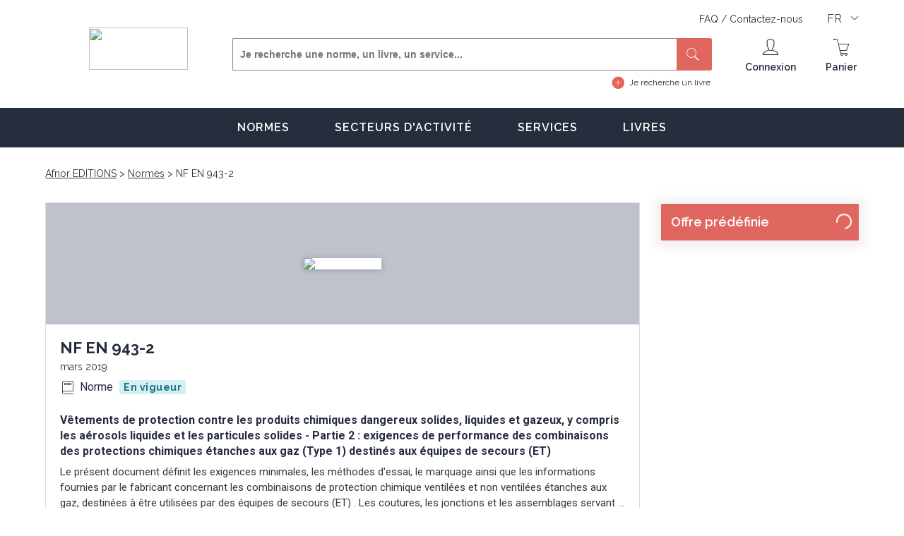

--- FILE ---
content_type: text/html; charset=utf-8
request_url: https://www.boutique.afnor.org/fr-fr/norme/nf-en-9432/vetements-de-protection-contre-les-produits-chimiques-dangereux-solides-liq/fa186394/83309
body_size: 10776
content:

<!DOCTYPE html>
<html lang="fr">
<!-- Head -->
<head>
    <title>Norme NF EN 943-2</title>
    <!-- Metas -->
    <!-- on garde cette ligne ? -->
    <meta name="version" content="4.0.0.0" />
    <link rel="shortcut icon" type="image/x-icon" href="https://www.afnor.org/wp-content/uploads/2015/05/favicon.png">

        <meta property="og:title" content="NF EN 943-2" />
        <meta property="og:description" content="V&#xEA;tements de protection contre les produits chimiques dangereux solides, liquides et gazeux, y compris les a&#xE9;rosols liquides et les particules..." />
        <meta property="og:site_name" content="Afnor EDITIONS" />
        <meta property="og:type" content="Website" />
        <meta property="og:url" content="https://www.boutique.afnor.org/fr-fr/norme/nf-en-9432/vetements-de-protection-contre-les-produits-chimiques-dangereux-solides-liq/fa186394/83309" />
        <meta property="og:image" content="https://cdn.afnor.org/standardstore/img/collections/NF.png" />

    <meta name="format-detection" content="telephone=no">
    <meta content="width=device-width, initial-scale=1, shrink-to-fit=no" name="viewport"/>

<meta charset="utf-8"/>

<meta content="Le pr&#233;sent document d&#233;finit les exigences minimales, les m&#233;thodes d&#39;essai, le marquage ainsi que les informations fournies par le fabricant..." name="description"/>


    <!-- Links -->
    <link href="https://fonts.googleapis.com/css?family=Raleway:400,600,700&display=swap" rel="stylesheet">
    <link href="https://fonts.googleapis.com/css?family=Roboto:400,700&display=swap" rel="stylesheet">
    <link href="https://fonts.googleapis.com/icon?family=Material+Icons" rel="stylesheet">

    <link rel="stylesheet" media="all" type="text/css" href="/css/core.css?v=YuPKgi_1Xtw2tpGU1J5JqmTsbJGSlWW0VbbzJ32MKB0" />
    <link rel="stylesheet" media="all" type="text/css" href="/css/site.min.css?v=8-pqmkaD0BR15J3sT-HJvnNJ4maTOkl2ujuBHFg426g" />

    <link href="https://www.boutique.afnor.org/fr-fr/norme/nf-en-9432/vetements-de-protection-contre-les-produits-chimiques-dangereux-solides-liq/fa186394/83309" rel="canonical"/>

<link href="https://www.boutique.afnor.org/fr-fr/norme/nf-en-9432/vetements-de-protection-contre-les-produits-chimiques-dangereux-solides-liq/fa186394/83309" hreflang="fr" rel="alternate"/>

<link href="https://www.boutique.afnor.org/en-gb/standard/nf-en-9432/protective-clothing-against-dangerous-solid-liquid-and-gaseous-chemicals-in/fa186394/83309" hreflang="en" rel="alternate"/>

<link href="/lib/afnorfabric/css?v=7.0.22" rel="stylesheet"/>

<link href="/Store/Product/StyleSheet?v=7.0.22" rel="stylesheet"/>


    <!-- Scripts -->
    <script type="text/javascript" src="/js/core.min.js?v=rfaqM7ccnqFmUmrvwQIgOKkbzi-kCQqOoqjuk_jTdeU"></script>
    <script type="text/javascript" src="/js/site.min.js?v=yvlMZAeUxDsTtA0Si4pFB3lbp1sGElJoC6ahjKNDEhw"></script>
    <script src="https://cdnjs.cloudflare.com/ajax/libs/jquery.form/4.3.0/jquery.form.min.js" integrity="sha384-qlmct0AOBiA2VPZkMY3+2WqkHtIQ9lSdAsAn5RUJD/3vA5MKDgSGcdmIv4ycVxyn" crossorigin="anonymous"></script>


   <script src="/lib/afnorfabric/bundle.js?v=7.0.22" type="text/javascript">
</script>
<script src="/Store/Product/JavaScript?v=7.0.22" type="text/javascript">
</script>


    <!-- FONCTION EN TEST -->
    <!-- Le fait d'avoir un event JS à NULL est considéré comme un un eval donc on remplace un event(null) 
    par  une fonction anonyme qui return null : event({return null}) -->


    <script>
window.dataLayer = [{"event":"page_vue","env_langue":"fr","env_appareil":"ordinateur","utilisateur_connecte":"non","env_type_page":"produit","produit_id":"83309","produit_type":"norme","produit_nom":"NF EN 943-2","produit_date_parution":"mars 2019","produit_code_ics":"13.340.10","produit_nombre_page":24}]
</script>


    <!-- Google Tag Manager -->
    <script>
        (function (w, d, s, l, i) {
            w[l] = w[l] || []; w[l].push({
                'gtm.start':
                    new Date().getTime(), event: 'gtm.js'
            }); var f = d.getElementsByTagName(s)[0],
                j = d.createElement(s), dl = l != 'dataLayer' ? '&l=' + l : ''; j.async = true; j.src =
                    'https://www.googletagmanager.com/gtm.js?id=' + i + dl; f.parentNode.insertBefore(j, f);
        })(window, document, 'script', 'dataLayer', 'GTM-MH7DPJ');</script>
    <!-- End Google Tag Manager -->

    <!-- Structured Datas -->
    <script type="application/ld+json">
[{"@context":"https://schema.org","@type":"BreadcrumbList","itemListElement":[{"@type":"ListItem","Item":{"@context":"https://schema.org","@id":"/","@type":"Thing","name":"Afnor EDITIONS"},"Position":0,"@context":"https://schema.org"},{"@type":"ListItem","Item":{"@context":"https://schema.org","@id":"/fr-fr/normes","@type":"Thing","name":"Normes"},"Position":1,"@context":"https://schema.org"},{"@type":"ListItem","Item":{"@context":"https://schema.org","@type":"Thing","name":"NF EN 943-2"},"Position":2,"@context":"https://schema.org"}]},{"@context":"https://schema.org","@type":"Product","description":"Le présent document définit les exigences minimales, les méthodes d\u0027essai, le marquage ainsi que les informations fournies par le fabricant...","image":"https://cdn.afnor.org/standardstore/img/collections/NF.png","name":"NF EN 943-2","offers":{"Type":7,"@context":"https://schema.org","@type":"Demand"},"url":"/fr-fr/norme/nf-en-9432/vetements-de-protection-contre-les-produits-chimiques-dangereux-solides-liq/fa186394/83309"}]
</script>

</head>

<body>
    <!-- Header -->
    <!-- Google Tag Manager (noscript) -->
<noscript>
    <iframe title="Google Tag Manager" src="https://www.googletagmanager.com/ns.html?id=GTM-MH7DPJ" height="0" width="0" style="display:none;visibility:hidden;"></iframe>
</noscript>
<!-- End Google Tag Manager (noscript) -->
<header>
    <div class="wrapper">
        <div class="top-header">
            <div class="links">
                    <span class="link" onclick="window.location.href=&#x27;/fr-fr/faq&#x27;;">FAQ </span>
                    <span>/</span>
                    <span class="link" onclick="window.location.href=&#x27;/fr-fr/contact&#x27;;">Contactez-nous </span>
            </div>
            <div class="lang">
                <span class="dropdown large">
                    <button>FR</button>
                    <label>
                        <input type="checkbox" class="nostyle">
                        <ul>
                                <li class=active><span onclick="window.location.href=&#x27;/Store/LandingPage/SaveFavouriteCulture?redirectionUrl=/fr-fr/norme/nf-en-9432/vetements-de-protection-contre-les-produits-chimiques-dangereux-solides-liq/fa186394/83309&amp;localization=fr-FR&#x27;;">FR</span></li>
                                <li ><span onclick="window.location.href=&#x27;/Store/LandingPage/SaveFavouriteCulture?redirectionUrl=/en-gb/standard/nf-en-9432/protective-clothing-against-dangerous-solid-liquid-and-gaseous-chemicals-in/fa186394/83309&amp;localization=en-GB&#x27;;">EN</span></li>
                        </ul>
                    </label>
                </span>
            </div>

        </div>
        <div class="content-header nofav">
            <span class="btn-menu-resp"></span>
            <div class="logo"><a href="/" alt=""><div data-ajax="true" data-ajax-type="Img" data-ajax-url="https://cdn.afnor.org/standardstore/img/logo.webp" id="AjaxImage275ec4abd7434d55a5a183402a33267e">
<script type="text/javascript">
$(document).ready(function () {$('#AjaxImage275ec4abd7434d55a5a183402a33267e').each(function (index) {var img = $('<img />');img.attr('class', $(this).attr('class'));img.attr('src', $(this).attr('data-ajax-url'));img.attr('style', $(this).attr('style'));img.attr('title', $(this).attr('title'));$(this).replaceWith($(img).prop('outerHTML'));});});</script>
</div>
</a></div>
            <div class="middle">
                <div id="search-bloc" class="search">
                    <form method="get" id="formSearch" action="/fr-fr/resultats">
                        <div class="search-field">
                            <input autocomplete="off" class="search-field-top search-book-field-top" id="Keywords" name="Keywords" onclick="AjaxView('/Store/Product/OpenAutoSuggestion?Culture=fr-FR','#res-searches');" onkeyup="Debounce(() => {$.ajax({url: `/Store/Product/OpenAutoCompletion?Culture=fr-FR&Keywords=${$(this).val()}`,type: 'GET',dataType: 'html', success: function(data, statut) { if (statut == 'success')  {  $('#res-searches').replaceWith(data);}}});}, 500)" placeholder="Je recherche une norme, un livre, un service..." type="text"/>

                            <input type="hidden" name="StandardStateIds" value="1" />
                            <button type="submit" class="btn btn-primary"><i aria-hidden="true" class="icon icon-loupe"></i></button>
                        </div>
                    </form>

                    <a href="#" class="lico circle-plus recherche-avancee" onclick="setAutoCompleteTextBoxPlaceholder()">Je recherche un livre</a>

                    <div id="res-searches">
                    </div>
                </div>
            </div>
            <div class="fin">
                    <span id="btn-mobile-user" class="head-ico ico-connexion" onclick="window.location.href=&#x27;/Store/StoreAuthentication/Index?Culture=fr-FR&amp;SuccessReturnUrl=/fr-fr/norme/nf-en-9432/vetements-de-protection-contre-les-produits-chimiques-dangereux-solides-liq/fa186394/83309&#x27;;">
                        <span class="ico"></span>
                        <span class="figure hide"></span>
                        <span class="title">Connexion</span>
                    </span>
                <div class="head-ico panier" id="AjaxPaneldb9c7b26103e4c008a1ede7415d42dba" disabled="False" data-ajax="true" data-ajax-url="/Store/Cart/Overview?Culture=fr-FR" data-ajax-type="Div">
                    <span class="ico"></span>
                    <span class="title">Panier</span>
                <script type="text/javascript">
$(document).ready(function () {$('#AjaxPaneldb9c7b26103e4c008a1ede7415d42dba').each(function (index) {var _this = $(this);var url = _this.attr('data-ajax-url');$.ajax({method: 'GET',url: url}).done(function(data) {_this.replaceWith(data);});});});</script>
</div>
            </div>
        </div>
    </div>
</header>

<!-- MainMenu -->

<nav id="nav" role="navigation">
    <ul>
                <li class="children">
                    <a aria-haspopup="true" href="/fr-fr/normes" target="_self">Normes</a>
                    <ul>
                            <li><a href="/fr-fr/normes/normes-phares" target="_self">Normes phares</a></li>
                            <li><a href="/fr-fr/normes/collections" target="_self">Collections</a></li>
                            <li><a href="/fr-fr/normes/ics" target="_self">ICS</a></li>
                    </ul>
                </li>
                <li class="children">
                    <a aria-haspopup="true" href="/fr-fr/secteur-activite" target="_self">Secteurs d&#x27;activit&#xE9;</a>
                    <ul>
                            <li><a href="/fr-fr/secteur-activite/industrie" target="_self">Industrie</a></li>
                            <li><a href="/fr-fr/sante_et_medico-social" target="_self">Sant&#xE9; et m&#xE9;dico-social</a></li>
                            <li><a href="/fr-fr/l-enseignement_secondaire" target="_self">L&#x27;enseignement secondaire</a></li>
                            <li><a href="/fr-fr/secteur_industrie" target="_self">Industrie</a></li>
                            <li><a href="/fr-fr/ferroviaire" target="_self">Ferroviaire</a></li>
                            <li><a href="/fr-fr/secteur_construction" target="_self">Construction</a></li>
                    </ul>
                </li>
                <li class="children">
                    <a aria-haspopup="true" href="/fr-fr/services" target="_self">Services</a>
                    <ul>
                            <li><a href="/fr-fr/services/exigences-redlines" target="_self">Exigences / Redlines</a></li>
                            <li><a href="/fr-fr/services/service-cobaz" target="_self">Abonnement Cobaz</a></li>
                            <li><a href="/fr-fr/services/parcours-interactif" target="_self">Parcours interactif</a></li>
                            <li><a href="/fr-fr/services/enjeux" target="_self">Enjeux</a></li>
                            <li><a href="/fr-fr/services/pack-tpe" target="_self">Pack TPE</a></li>
                            <li><a href="https://bao.afnor.org/" target="_self">Service Bao</a></li>
                            <li><a href="/fr-fr/services/Okpilot" target="_self">Okpilot</a></li>
                    </ul>
                </li>
                <li class="children">
                    <a aria-haspopup="true" href="/fr-fr/livres" target="_self">Livres</a>
                    <ul>
                    </ul>
                </li>

    </ul>
</nav>







<script>
    $(document).mouseup(function (e) {
        var container = $("#res-searches");
        if (!container.is(e.target) && container.has(e.target).length === 0) {
            container.hide();
        }
    });

    function setIcsOnSearchInput(icsCode, icsLabel) {
        $("#ics-keywords").val(icsLabel);
        $("#selectedIcsCode").val(icsCode);
        $("#selectedIcsLabel").val(icsLabel);
        $("#ics-res-searches").hide();
    }

    function disableAutoComplete() {
        $("#ics-keywords").attr("disabled", "disabled");
    } 
    
    function setAutoCompleteTextBoxPlaceholder() {
        $("#Keywords").attr("placeholder", "Je recherche un livre");
        $("#formSearch").attr("action", "/fr-fr/suggestions/livres");
    }
</script>

        <div class="container">
            <main role="main" class="pb-3">
                
<div id="AreasStoreProductsDetailsView">
    <div class="header-resp-cart resp-product">
        <div class="wrapper">
            <div class="header-resp-cart-content">
                <div class="left">
                    <div class="title max1line">NF EN 943-2</div>
                </div>
            </div>
        </div><!-- wrapper -->
    </div><!-- header-resp-cart -->
    <div class="main">
        <div class="wrapper">
            <!-- recherche -->
            <div class="breadcrumbs">
                <ul>
<li>
<a href="/" target="_self">
Afnor EDITIONS</a>
</li>
<li>
<a href="/fr-fr/normes" target="_self">
Normes</a>
</li>
<li>
NF EN 943-2</li>
</ul>

            </div>

            <div class="side-content">

                <aside class="right product-conf" id="configuration-product">
                    <div id="AjaxPaneled28f44a77b345cf8523c351c49775b7" disabled="False" data-ajax="true" data-ajax-url="/Store/Offer/Details?ProductID=83309&amp;Culture=fr-FR" data-ajax-type="Div">
                        <div class="block-aside">
                            <div class="step step1">
                                <div class="s-title red" style="position:relative;">Offre prédéfinie <div style="text-align: right; position: absolute; right: 0px; display: inline-block; vertical-align: middle; padding-right: 10px;"><div data-loader="circle" style="width:1em;height:1em;"></div></div></div>
                            </div>
                        </div>
                    <script type="text/javascript">
$(document).ready(function () {$('#AjaxPaneled28f44a77b345cf8523c351c49775b7').each(function (index) {var _this = $(this);var url = _this.attr('data-ajax-url');$.ajax({method: 'GET',url: url}).done(function(data) {_this.replaceWith(data);});});});</script>
</div>
                </aside>

                <div class="primary">
                    <!-- _Overview -->
                    
<div id="product-pres">
    <!-- product -->
    <div class="product product-primary">

        <div class="prod-image">
            <div class="cover total">
                <div alt="NF EN 943-2" data-ajax="true" data-ajax-type="Img" data-ajax-url="https://cdn.afnor.org/standardstore/img/collections/NF.png" id="AjaxImageef34e2a6e68e404ea25de7e6a93e12dc">
<script type="text/javascript">
$(document).ready(function () {$('#AjaxImageef34e2a6e68e404ea25de7e6a93e12dc').each(function (index) {var img = $('<img />');img.attr('class', $(this).attr('class'));img.attr('src', $(this).attr('data-ajax-url'));img.attr('style', $(this).attr('style'));img.attr('title', $(this).attr('title'));$(this).replaceWith($(img).prop('outerHTML'));});});</script>
</div>

            </div>
        </div>
        <div class="prod-content">
            <div class="prod-title">
                <h1 class="title">NF EN 943-2</h1>
                    <div class="date">mars 2019</div>
            </div>
                <div class="prod-type">
                    <i aria-hidden="true" class="icon icon-doc"></i>
                    <span class="type">Norme</span>
                        <span class="slib current">En vigueur</span>
                </div>
                <h2 class="prod-intro prod-complete-title" title="V&#xEA;tements de protection contre les produits chimiques dangereux solides, liquides et gazeux, y compris les a&#xE9;rosols liquides et les particules solides - Partie 2 : exigences de performance des combinaisons des protections chimiques &#xE9;tanches aux gaz (Type 1) destin&#xE9;s aux &#xE9;quipes de secours (ET)">V&#xEA;tements de protection contre les produits chimiques dangereux solides, liquides et gazeux, y compris les a&#xE9;rosols liquides et les particules solides - Partie 2 : exigences de performance des combinaisons des protections chimiques &#xE9;tanches aux gaz (Type 1) destin&#xE9;s aux &#xE9;quipes de secours (ET)</h2>
            <div class="prod-cont">
                    <p>Le présent document définit les exigences minimales, les méthodes d'essai, le marquage ainsi que les informations fournies par le fabricant concernant les combinaisons de protection chimique ventilées et non ventilées étanches aux gaz, destinées à être utilisées par des équipes de secours (ET) . Les coutures, les jonctions et les assemblages servant à fixer les accessoires sont inclus dans le domaine d'application.Le présent document décrit les combinaisons individuelles protégeant tout le corps, destinées à être portées pour se prémunir contre les produits chimiques solides, liquides et gazeux, y compris les aérosols liquides et les particules solides. La protection contre les particules se limite exclusivement à la pénétration physique des particules.</p>
            </div>
                <div class="prod-more">
                    <a href="#AreasStoreProductsSummaryView">Voir plus <i aria-hidden="true" class="icon icon-fl-droite"></i></a>
                </div>

        </div>
    </div>
    <!-- product -->
    <!-- fin product -->
    <div class="btns-product-primary">

            <span class="btn reverse inline font2 ico-big  margin-b10 full-mobile center" onclick="window.dataLayer.push({&#x27;event&#x27;:&#x27;ga_event&#x27;,&#x27;category&#x27;:&#x27;bouton&#x27;,&#x27;action&#x27;:&#x27;visualiser_l_extrait&#x27;,&#x27;label&#x27;:&#x27;/Store/Product/ViewExtractModal?ProductID=83309&amp;Culture=fr-FR&#x27;});AjaxModal(&#x27;/Store/Product/ViewExtractModal?ProductID=83309&amp;Culture=fr-FR&#x27;,null, &#x27;&#x27;);"><i aria-hidden="true" class="icon icon-oeil"></i> Visualiser l'extrait</span>


            <a href="#AreasStoreProductsRichContentView_UPSELL" class="btn reverse inline font2 ico-big margin-b10 full-mobile center prod-overview-upselling-anchor">
                <i aria-hidden="true" class="material-icons">
                    thumb_up
                </i>
                Nouveau : service UPSELL 
            </a>
    </div>
</div>



                    <!-- Default _RichContent -->

                    
                    <!-- _Navigation -->
                    
<div class="conteneur-product-nav" id="AreasStoreProductsNavigationView">
    <nav id="product">
        <div class="wrapper">
            <div class="product-menu slider-product-menu">
                <ul class="slider-normes-container no-border">
                    <div class="slider-normes slider-product-menu-7">
                            <li>
                                <a href="#AreasStoreProductsMainInformationsView" onclick="window.dataLayer.push({'event':'ga_event','category':'onglet','action':'Informations générales'})" target="_self">
Informations générales</a>

                            </li>
                            <li>
                                <a href="#AreasStoreProductsSummaryView" onclick="window.dataLayer.push({'event':'ga_event','category':'onglet','action':'Résumé'})" target="_self">
Résumé</a>

                            </li>
                            <li>
                                <a href="#AreasStoreProductsReplacedProductsView" onclick="window.dataLayer.push({'event':'ga_event','category':'onglet','action':'Normes Remplacées'})" target="_self">
Normes Remplacées</a>

                            </li>
                            <li>
                                <a href="#AreasStoreProductsRichContentView_UPSELL" onclick="window.dataLayer.push({'event':'ga_event','category':'onglet','action':'Service UPSELL'})" target="_self">
Service UPSELL</a>

                            </li>
                            <li>
                                <a href="#AreasStoreProductsRequirementView" onclick="window.dataLayer.push({'event':'ga_event','category':'onglet','action':'Exigences'})" target="_self">
Exigences</a>

                            </li>
                            <li>
                                <a href="#AreasStoreProductsRedlineView" onclick="window.dataLayer.push({'event':'ga_event','category':'onglet','action':'Redlines'})" target="_self">
Redlines</a>

                            </li>
                            <li>
                                <a href="#AreasStoreProductsRichContentView_Cobaz" onclick="window.dataLayer.push({'event':'ga_event','category':'onglet','action':'COBAZ'})" target="_self">
COBAZ</a>

                            </li>
                    </div>
                </ul>
            </div>
        </div>
    </nav>
</div>



                    <!-- _MainInformations -->
                    
<div class="section" id="AreasStoreProductsMainInformationsView">
    <div class="subtitle2 margin-b15">Informations générales</div>
    <div class="tab-infos block-text-seemore">
        <div class="content">
                <div class="ti-line">
                    <h3 class="ti-title">Collections</h3>
                    <div class="ti-desc">
                            <div class="d-block">Normes nationales et documents normatifs nationaux</div>
                    </div>
                </div>


                <div class="ti-line">
                    <h3 class="ti-title">Date de publication</h3>
                    <div class="ti-desc">mars 2019</div>
                </div>


                <div class="ti-line">
                    <h3 class="ti-title">Nombre de pages</h3>
                    <div class="ti-desc">24 p.</div>
                </div>


                <div class="ti-line">
                    <h3 class="ti-title">Référence</h3>
                    <div class="ti-desc">NF EN 943-2</div>
                </div>
                <div class="ti-line">
                    <h3 class="ti-title">Codes ICS</h3>
                    <div class="ti-desc">
                            <div class="d-block"><strong>13.340.10</strong>&nbsp; &nbsp;V&#xEA;tements de protection</div>
                    </div>
                </div>
                <div class="ti-line">
                    <h3 class="ti-title">Indice de classement</h3>
                    <div class="ti-desc">S74-527-2</div>
                </div>

                <div class="ti-line">
                    <h3 class="ti-title">Numéro de tirage</h3>
                    <div class="ti-desc">1</div>
                </div>


                <div class="ti-line">
                    <h3 class="ti-title">Parenté européenne</h3>
                    <div class="ti-desc">EN 943-2:2019</div>
                </div>

        </div>

        <div hidden>
            <div class="btnvoirpluscontainer btn_see_more">
                <div class="btn medium dark full fin font2 btnvoirplus">Voir plus</div>
            </div>

            <div class="btn medium dark full fin font2 btn_see_less">Voir moins</div>
        </div>

    </div>
</div>


                        <!-- _Summary -->

<div class="section" id="AreasStoreProductsSummaryView">
    <div class="subtitle2 margin-b15">Résumé</div>
    <div class="block-text-seemore">
        <div class="content">
            Vêtements de protection contre les produits chimiques dangereux solides, liquides et gazeux, y compris les aérosols liquides et les particules solides - Partie 2 : exigences de performance des combinaisons des protections chimiques étanches aux gaz (Type 1) destinés aux équipes de secours (ET)<br /><br />Le présent document définit les exigences minimales, les méthodes d'essai, le marquage ainsi que les informations fournies par le fabricant concernant les combinaisons de protection chimique ventilées et non ventilées étanches aux gaz, destinées à être utilisées par des équipes de secours (ET) . Les coutures, les jonctions et les assemblages servant à fixer les accessoires sont inclus dans le domaine d'application.
Le présent document décrit les combinaisons individuelles protégeant tout le corps, destinées à être portées pour se prémunir contre les produits chimiques solides, liquides et gazeux, y compris les aérosols liquides et les particules solides. La protection contre les particules se limite exclusivement à la pénétration physique des particules.
        </div>

        <div hidden>
            <div class="btnvoirpluscontainer btn_see_more">
                <div class="btn medium dark full fin font2 btnvoirplus">Voir plus</div>
            </div>

            <div class="btn medium dark full fin font2 btn_see_less">Voir moins</div>
        </div>
    </div>
</div>





                        <!-- ReplacedProducts -->

<div class="section" id="AreasStoreProductsReplacedProductsView">
    <div class="subtitle2 margin-b15">
        Normes remplacées
        <span class="roboto">(1)</span>
    </div>
    <div class="normes-more" data-maxnormes="3">
        <div class="normes-more-content">

<div class="product" id="AreasStoreProductsProductContentView">
    <div class="prod-image">
        <div class="cover total">
            <div alt="NF EN 943-2" data-ajax="true" data-ajax-type="Img" data-ajax-url="https://cdn.afnor.org/standardstore/img/collections/NF.png" id="AjaxImage6f90afb620dd498b9b2aa769c44cf5af">
<script type="text/javascript">
$(document).ready(function () {$('#AjaxImage6f90afb620dd498b9b2aa769c44cf5af').each(function (index) {var img = $('<img />');img.attr('class', $(this).attr('class'));img.attr('src', $(this).attr('data-ajax-url'));img.attr('style', $(this).attr('style'));img.attr('title', $(this).attr('title'));$(this).replaceWith($(img).prop('outerHTML'));});});</script>
</div>

        </div>
    </div>
    <div class="prod-content">
        <div class="prod-title">
            <a class="title linesmax" href="/fr-fr/norme/nf-en-9432/vetements-de-protection-contre-les-produits-chimiques-liquides-et-gazeux-y-/fa044132/20161" target="_blank">NF EN 943-2</a>
            <div class="date">septembre 2002</div>
        </div>
        <div class="prod-type">
            <i aria-hidden="true" class="icon icon-doc"></i>
            <span class="type">Norme</span>
                <span class="slib cancelled">Annul&#xE9;e</span>

        </div>
        <div class="prod-intro">V&#xEA;tements de protection contre les produits chimiques liquides et gazeux, y compris les a&#xE9;rosols liquides et les particules solides - Partie 2 : exigences de performance des combinaisons de protection chimique &#xE9;tanches aux gaz (Type 1) destin&#xE9;es aux &#xE9;quipes de secours (ET)</div>
        <div class="prod-cont">
            <p>Le pr&#xE9;sent document fait partie d&#x27;une s&#xE9;rie de normes europ&#xE9;ennes &#xE9;tablies par le CEN dans le cadre de l&#x27;application de la Directive Europ&#xE9;enne sur les &#xC9;quipements de Protection Individuelle (EPI). Il fixe les exigences minimales demand&#xE9;es aux v&#xEA;tements de protection pour les &#xE9;quipes d&#x27;urgence avec liaisons &#xE9;tanches aux gaz et aux liquides.</p>
        </div>
    </div>
</div>
        </div>
    </div><!-- normes-more -->
</div>




                        <!--Requirement-->

<div class="section" id="AreasStoreProductsRequirementView">
    <div class="subtitle2 margin-b15">ZOOM SUR... le service Exigences</div>
    <div class="block-text-seemore">
        <div class="content" style="height:auto">
            Pour respecter une norme, vous avez besoin de comprendre rapidement ses enjeux afin de déterminer son impact sur votre activité.<br><br>Le service Exigences vous aide à repérer rapidement au sein du texte normatif :<br>- les clauses impératives à satisfaire,<br>- les clauses non indispensables mais utiles à connaitre, telles que les permissions et les recommandations.<br><br>L’identification de ces types de clauses repose sur le document « Directives ISO/IEC, Partie 2 - Principes et règles de structure et de rédaction des documents ISO » ainsi que sur une liste de formes verbales constamment enrichie.<br><br><strong>Avec Exigences, accédez rapidement à l’essentiel du texte normatif !</strong><br><br><img src="https://cdn.afnor.org/standardstore/img/options/description-exigences.jpg" title="Avec Exigences, accédez rapidement à l'essentiel du texte normatif !" alt="Avec Exigences, accédez rapidement à l'essentiel du texte normatif !"/><br />
        </div>
    </div>
</div>

                        <!--Redlines-->

<div class="section" id="AreasStoreProductsRedlineView">
    <div class="subtitle2 margin-b15">Qu'est-ce que le format Redline ?</div>
    <div class="block-text-seemore">
        <div class="content" style="height:auto">
            Le service Redline+ - comparateur de normes vous permet d’identifier facilement et simplement les changements majeurs entre la norme en vigueur et sa dernière version annulée.<br><br>D’un simple coup d’oeil, vous pourrez identifier les ajouts, suppressions ou modifications à un texte, tableau, figure et formule.<br><img src="https://cdn.afnor.org/standardstore/img/options/description-redlines.png" title="D’un simple coup d’oeil, vous pourrez identifier les ajouts, suppressions ou modifications à un texte, tableau, figure et formule" alt="D’un simple coup d’oeil, vous pourrez identifier les ajouts, suppressions ou modifications à un texte, tableau, figure et formule"/><br><br>Le service Redlines+ vous est proposé sur la collection des normes françaises en vigueur, en langue Française et au format HTML et PDF.<br><br>Pour un aperçu du service, veuillez cliquer sur <a href="/fr-fr/norme-essai-redline" target="_blank"><strong>Visualiser une norme au format redline</strong></a><br />
        </div>
    </div>
</div>

                   
                    <!-- _RichContent with menu -->

<div class="section" id="AreasStoreProductsRichContentView_UPSELL">
        <div class="subtitle2 margin-b15">Nouveau : service UPSELL</div>
    <div class="block-text-seemore">
        <div class="content" style="max-width: 810px; height: auto;">
- Le service UPSELL vous permet de faire évoluer l'une de vos normes en toute simplicité.<br>- D'un simple clic ajoutez une nouvelle langue, le service Exigences ou Redline+ et ajouter un ou plusieurs utilisateur(s) supplémentaire(s).<br>- Que vous soyez en cours d'acquisition d'une norme ou qu'elle soit déjà disponible dans votre espace personnel, le service UPSELL est disponible à chaque étape pour vous aider à sa compréhension et dans la mise en place au sein de votre structure.        </div>
    </div>
</div>

<div class="section" id="AreasStoreProductsRichContentView_Cobaz">
        <div class="subtitle2 margin-b15">Besoin d’identifier, de veiller et de décrypter les normes ?</div>
    <div class="block-text-seemore">
        <div class="content" style="max-width: 810px; height: auto;">
<p>
COBAZ est la solution simple et efficace pour répondre aux besoins normatifs liés à votre activité, en France comme à l’étranger.
</p>
<p>
Disponible sur abonnement, CObaz est LA solution modulaire à composer selon vos besoins d’aujourd’hui et de demain. Découvrez vite CObaz !
</p>
<p>
Demandez votre démo live gratuite, sans engagement
</p>
<a class="btn medium dark full font2" href="/fr-fr/services/service-cobaz">Je découvre COBAZ</a>        </div>
    </div>
</div>
                </div>
            </div>

            <!-- fin recherche -->
        </div><!-- wrapper -->
    </div>
</div>

<script>


    $(function () {

        /*********************/
        // placement sidebar
        function sidebarPositionproduct() {

            if ($(window).width() > 1200) {
                if (!$(".primary #product-pres").length) {

                    presentation = "";
                    presentation = $("#product-pres").html();
                    $("#product-pres").remove();
                    $(".primary").prepend("<div id='product-pres'>" + presentation + "</div>");
                    //console.log("MOVE big");

                } else {

                }

            }
            else {
                if ($(".primary #product-pres").length) {
                    //console.log("MOVE small");
                    presentation = "";
                    presentation = $("#product-pres").html();
                    $("#product-pres").remove();
                    $("aside").before("<div id='product-pres'>" + presentation + "</div>");
                } else {

                }

            }



        }
        sidebarPositionproduct();
        $(window).resize(function () {
            sidebarPositionproduct();
        });





        /*************************/
        /***** STICK SIDEBAR ***/

        if ($(window).width() > 1200) {
            $(".block-aside").stick_in_parent({
                offset_top: 93
            });
        }

        $(window).resize(function () {
            if ($(window).width() > 1200) {
                if (!$(".block-aside.is_stuck").length) {
                    $(".block-aside").stick_in_parent({
                        offset_top: 150
                    });
                }
            } else {
                $(".block-aside").trigger("sticky_kit:detach");
            }


        });

        /*********************/
        /*********************/


        /*************************/
        /***** NAV #product SCROLL ********/
        if ($('.product-menu').length) {

            let viewport = document.querySelector('.product-menu');
            let content = viewport.querySelector('.product-menu ul');

            let sb = new ScrollBooster({
                viewport: viewport,
                content: content,
                mode: 'x',
                onUpdate: function (data) {
                    // your scroll logic goes here
                    content.style.transform = 'translateX(${' + (-data.position.x) + '}px)';
                    //content.style.transform = 'translateX(${-data.position.x}px)';
                    //content.css('transform','translateX('+(-data.position.x)+'px));
                    $('.product-menu ul').css('transform', 'translateX(' + (-data.position.x) + 'px)');
                }
            })
        }
        /*********************/
        /*********************/


        /*************************/
        /***** NAV #product SCROLL ********/
        /***** SCROLL SPY ********/
        offsettitle = 140;
        if ($(window).width() <= 1200) {
            /*$(".block-aside").stick_in_parent({
                offset_top:150
            });*/
            offsettitle = 160;
        }

        // hide selectors
        var lastId,
            topMenu = $(".product-menu"),
            topMenuHeight = topMenu.outerHeight() + offsettitle,
            // All list items
            menuItems = topMenu.find("a"),
            // Anchors corresponding to menu items
            scrollItems = menuItems.map(function () {
                var item = $($(this).attr("href"));
                if (item.length) { return item; }
            });

        // Bind click handler to menu items
        // so we can get a fancy scroll animation
        menuItems.click(function (e) {
            var href = $(this).attr("href"),
                offsetTop = href === "#" ? 0 : $(href).offset().top - topMenuHeight + 1;
            $('html, body').stop().animate({
                scrollTop: offsetTop
            }, 300);
            e.preventDefault();
        });

        // Bind to scroll
        $(window).scroll(function () {
            // Get container scroll position
            var fromTop = $(this).scrollTop() + topMenuHeight;

            // Get id of current scroll item
            var cur = scrollItems.map(function () {
                if ($(this).offset().top < fromTop)
                    return this;
            });
            // Get the id of the current element
            cur = cur[cur.length - 1];
            var id = cur && cur.length ? cur[0].id : "";

            if (lastId !== id) {
                lastId = id;
                // Set/remove active class
                menuItems
                    .parent().removeClass("active")
                    .end().filter("[href='#" + id + "']").parent().addClass("active");
            }
        });

        /*************************/
        /*************************/

        /******************************/
        // Tooltip
        /******************************/
        $('.tooltip-fav').tooltipster({
            theme: 'tooltipster-borderless',
            delay: 0
        });

        /******************************/
        // Tooltip
        /******************************/
        $(".prod-more a").click(function () {
            $('html, body').animate({
                scrollTop: parseInt($("#resume").offset().top - $("header").height())
            }, 400);
        });

        /*********************/
        /***** en savoir plus sur les boutons (page elearning details) ********/
        /*********************/

        $(".btn.cover-links").click(function () {
            $(this).toggleClass("active");

        });

    });



</script>

            </main>
        </div>
    

    <!-- Footer -->
    


<footer>
    <div class="content-footer">
        <div class="wrapper">
            <div class="foot foot1">
                <div class="title-foot">AFNOR EDITIONS</div>
                <ul>
                    <li><a href="https://www.afnor.org/le-groupe/qui-sommes-nous/">Qui sommes-nous ?</a></li>
                    <li><a href="/fr-fr/faq">Foire aux questions</a></li>
                    <li><a href="/fr-fr/mentions-legales">Mentions légales</a></li>
                    <li><a href="#" onclick="javascript:Didomi.preferences.show()">Gérer mes consentements cookies</a></li>
                    <li><a href="https://afnorpass.afnor.org/charte?code=GROUPE_AFNOR">Charte AFNOR sur les données personnelles</a></li>
                    <li><a href="https://cdn.afnor.org/standardstore/documents/CGV.fr-FR.pdf">Conditions générales de vente</a></li>
                    <li><a target="_blank" href="/fr-fr/engagements-des-services-afnor-editions">Nos engagements de services</a></li>
                </ul>
            </div>
            <div class="foot foot2">
                <div class="title-foot">NORMES ET SERVICES</div>
                <ul>
                    <li><a href="/fr-fr/normes/covid-19">COVID-19 : les normes qui vous seront utiles</a></li>
                    <li><a href="/fr-fr/normes/covid-19-respiratoire">COVID-19 - Les normes sur les appareils respiratoires</a></li>
                    <li><a href="/fr-fr/normes-application-obligatoire">Normes d’application obligatoire</a></li>
                    <li><a href="/fr-fr/afnor-spec">AFNOR SPEC - Les normes AFNOR</a></li>
                    <li><a href="/fr-fr/services/exigences-redlines">Service : Exigences/Redlines</a></li>
                </ul>
            </div>
            <div class="foot foot3">
                <div class="title-foot">SITES ASSOCIÉS</div>
                <ul>
                    <li><a href="https://www.afnor.org/le-groupe/qui-sommes-nous/">Groupe AFNOR</a></li>
                    <li><a href="https://certification.afnor.org">AFNOR Certification</a></li>
                    <li><a href="https://normalisation.afnor.org/">AFNOR Normalisation</a></li>
                    <li><a href="https://competences.afnor.org/">AFNOR Compétences</a></li>
                    <li><a target="_blank" href="/fr-fr/alertes-professionnelles">Dispositif d’alertes professionnelles</a></li>
                    <li><a target="_blank" href="/fr-fr/declarationaccessibilite">Accessibilité : non conforme</a></li>
                </ul>
            </div>
            <div class="foot foot4">
                <div class="title-foot">NOUS CONTACTER</div>
                <ul>
                    <li><a href="/fr-fr/contact">Contactez-nous</a></li>
                    <li class="tel">
                        <span class="big">01 41 62 76 44</span>
                        <span class="small">Du lundi au vendredi de 8h30 à 17h30</span>
                    </li>
                </ul>
            </div>
        </div>
    </div>
</footer>
<div class="layer-menu"></div>


    <div id="modal"></div>


</body>
</html>

